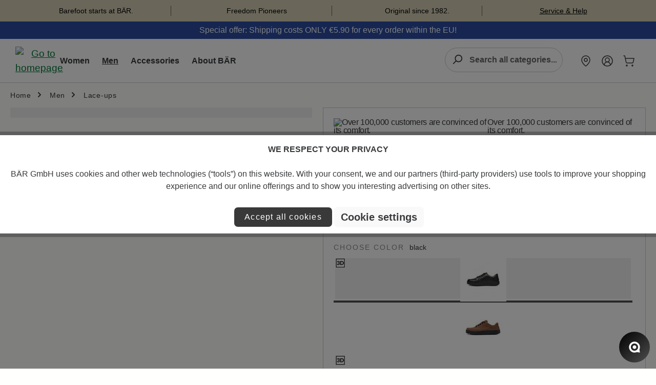

--- FILE ---
content_type: text/html; charset=UTF-8
request_url: https://www.baer-shoes.com/article/check-article?article=1553-100-08,5
body_size: -460
content:
{"1553-100-08,5":{"articleNo":"1553-100-08,5","inDE":25,"inFL":22,"FL0110":1,"FL0210":1,"FL0310":1,"FL0610":1,"FL0810":1,"FL0910":1,"FL1010":1,"FL1110":1,"FL1410":1,"FL1510":1,"FL1610":1,"FL1810":1,"FL2110":1,"FL2210":1,"FL2310":1,"FL2410":1,"FL2510":2,"FL2710":1,"FL3110":1,"FL3210":1,"FL3310":1,"backorder":{"@attributes":{"site":"DE10"},"0":"0.00"},"realStock":47}}

--- FILE ---
content_type: application/javascript
request_url: https://www.baer-shoes.com/theme/9cd8f3d98198d175d114c981efa55732/js/baer-outdoor-extend-theme/baer-outdoor-extend-theme.filter-responsive-toggle.plugin.a14efd.js
body_size: -214
content:
"use strict";(self.webpackChunk=self.webpackChunk||[]).push([[90560],{560:(e,t,i)=>{i.r(t),i.d(t,{default:()=>r});let{PluginBaseClass:l}=window;class r extends l{init(){window.innerWidth>=this.options.lgBreakpoint&&this._applyLgFiltering()}_applyLgFiltering(){document.querySelectorAll(".filter-panel").forEach(e=>{let t=e.classList.contains("is--sidebar");Array.from(e.querySelectorAll(".filter-panel-item")).forEach(e=>{let i=e.classList.contains("top-property");(t?i:!i)&&e.remove()})})}destroy(){}}r.options={lgBreakpoint:992}}}]);

--- FILE ---
content_type: application/javascript
request_url: https://www.baer-shoes.com/theme/9cd8f3d98198d175d114c981efa55732/js/baer-outdoor-extend-theme/baer-outdoor-extend-theme.filter-option-count-sync.plugin.5df2b3.js
body_size: 2481
content:
"use strict";(self.webpackChunk=self.webpackChunk||[]).push([[51001],{1001:(e,t,i)=>{i.r(t),i.d(t,{default:()=>r});var l=i(3107);let{PluginBaseClass:n}=window;class r extends n{init(){this._listingInstance=null,this._listingUpdateEventName=null,this._syncTimer=null,this._httpClient=new l.Z,this._pendingSkipFilterKey=null,this._skipKeyArmed=!1,this._activeSkipFilterKey=null,this._optsCache=new WeakMap,this._onAnyFilterInputChange=null,this._resolveListingInstance(),this._subscribeToListingAriaLiveUpdates(),this._bindFilterChangeTracking(),window.setTimeout(()=>this._scheduleSync(),0)}destroy(){this._unsubscribeFromListingAriaLiveUpdates(),this._onAnyFilterInputChange&&(document.removeEventListener("change",this._onAnyFilterInputChange,!0),this._onAnyFilterInputChange=null),this._syncTimer&&(window.clearTimeout(this._syncTimer),this._syncTimer=null),super.destroy()}_bindFilterChangeTracking(){this._onAnyFilterInputChange||(this._onAnyFilterInputChange=e=>{let t=null==e?void 0:e.target;if(!(t instanceof HTMLInputElement)||!t.matches(this.options.optionInputSelector))return;let i=t.closest("[data-filter-property-select], [data-filter-multi-select], [data-filter-range], [data-filter-boolean]");if(!(i instanceof HTMLElement)){this._pendingSkipFilterKey=null,this._skipKeyArmed=!1;return}this._pendingSkipFilterKey=this._getFilterKey(i),this._skipKeyArmed=!0},document.addEventListener("change",this._onAnyFilterInputChange,!0))}_getFilterKey(e){if(!(e instanceof HTMLElement))return null;if(e.hasAttribute("data-filter-property-select")){let t=this._getPluginOptions(e,"filterPropertySelectOptions"),i=((null==t?void 0:t.propertyName)||"").toString();return"property:".concat(i)}if(e.hasAttribute("data-filter-multi-select")){let t=this._getPluginOptions(e,"filterMultiSelectOptions"),i=((null==t?void 0:t.name)||"").toString();return"multi:".concat(i)}if(e.hasAttribute("data-filter-range")){let t=this._getPluginOptions(e,"filterRangeOptions"),i=((null==t?void 0:t.name)||"").toString();return"range:".concat(i)}if(e.hasAttribute("data-filter-boolean")){let t=this._getPluginOptions(e,"filterBooleanOptions"),i=((null==t?void 0:t.name)||"").toString();return"bool:".concat(i)}return null}_getPluginOptions(e,t){var i;if(!(e instanceof HTMLElement))return null;let l=this._optsCache.get(e);if(l&&Object.prototype.hasOwnProperty.call(l,t))return l[t];let n=(i=e.dataset)===null||void 0===i?void 0:i[t],r=null;if("string"==typeof n&&""!==n.trim())try{r=JSON.parse(n)}catch(e){r=null}let o=l||{};return o[t]=r,this._optsCache.set(e,o),r}_shouldSkipUpdateForNode(e){var t;let i=this._activeSkipFilterKey;if(!i)return!1;let l=null==e?void 0:(t=e.closest)===null||void 0===t?void 0:t.call(e,"[data-filter-property-select], [data-filter-multi-select], [data-filter-range], [data-filter-boolean]");if(!(l instanceof HTMLElement))return!1;let n=this._getFilterKey(l);return!!(n&&n===i)}_resolveListingInstance(){var e,t,i,l;let n=((e=(t=this.el).closest)===null||void 0===e?void 0:e.call(t,this.options.listingWrapperSelector))||document.querySelector(this.options.listingWrapperSelector);n&&(this._listingInstance=((l=window.PluginManager)===null||void 0===l?void 0:(i=l.getPluginInstanceFromElement)===null||void 0===i?void 0:i.call(l,n,"Listing"))||null)}_subscribeToListingAriaLiveUpdates(){let e=this._listingInstance;(null==e?void 0:e.$emitter)&&(this._listingUpdateEventName="Listing/updateAriaLive.filterOptionCountSync.".concat(Math.random().toString(36).slice(2)),e.$emitter.subscribe(this._listingUpdateEventName,()=>{this._scheduleSync()}))}_unsubscribeFromListingAriaLiveUpdates(){var e;((e=this._listingInstance)===null||void 0===e?void 0:e.$emitter)&&this._listingUpdateEventName&&this._listingInstance.$emitter.unsubscribe(this._listingUpdateEventName),this._listingUpdateEventName=null,this._listingInstance=null}_scheduleSync(){this._syncTimer&&window.clearTimeout(this._syncTimer),this._syncTimer=window.setTimeout(()=>{this._syncTimer=null,this._syncCounts()},this.options.syncDelayMs)}_syncCounts(){var e;let t=this._listingInstance,i=null==t?void 0:(e=t.options)===null||void 0===e?void 0:e.filterUrl;if(!i)return;this._activeSkipFilterKey=this._skipKeyArmed?this._pendingSkipFilterKey:null,this._skipKeyArmed=!1;let l=this._buildFilterQueryParams(),n=l?"".concat(i,"?").concat(l):i;this._httpClient.get(n,e=>{let t=null;try{t=JSON.parse(e)}catch(e){this._activeSkipFilterKey=null;return}let l=this._buildOptionIdToCountMap(t);if(!l||0===Object.keys(l).length){this._activeSkipFilterKey=null;return}this._applyCountsToDom(l),this._syncMissingPropertyGroupCounts(l,i),this._activeSkipFilterKey=null})}_buildFilterQueryParams(){let e=new URLSearchParams(window.location.search||"");return e.delete("p"),e.delete("order"),e.delete("only-aggregations"),e.delete("reduce-aggregations"),e.delete("no-aggregations"),e.delete("slots"),e.set("only-aggregations","1"),e.set("reduce-aggregations","1"),e.toString()}_buildOptionIdToCountMap(e){let t={},i=(null==e?void 0:e.properties)||(null==e?void 0:e.options);if(i&&Array.isArray(null==i?void 0:i.buckets))return i.buckets.forEach(e=>{var i,l,n;let r=((i=(l=(null==e?void 0:e.key)||"").toLowerCase)===null||void 0===i?void 0:i.call(l))||"";if(!r)return;let o=null==e?void 0:(n=e.parents)===null||void 0===n?void 0:n.buckets;if(Array.isArray(o)){t[r]=o.filter(e=>{var t;return((t=null==e?void 0:e.key)!==null&&void 0!==t?t:"")!==""}).length;return}let s=null==e?void 0:e.count;"number"==typeof s?t[r]=s:"string"!=typeof s||""===s||Number.isNaN(Number(s))||(t[r]=Number(s))}),t;let l=null==e?void 0:e.properties,n=null==l?void 0:l.entities,r=Array.isArray(n)?n:Array.isArray(null==n?void 0:n.elements)?n.elements:null;return Array.isArray(r)&&r.forEach(e=>{let i=null==e?void 0:e.options,l=Array.isArray(i)?i:Array.isArray(null==i?void 0:i.elements)?i.elements:null;Array.isArray(l)&&l.forEach(e=>{var i,l,n,r,o,s,a,u,d,c,p,h,g,v,m;let y=((i=(l=(null==e?void 0:e.id)||"").toLowerCase)===null||void 0===i?void 0:i.call(l))||"";if(!y)return;let f=(m=(v=(g=(h=(p=null==e?void 0:(r=e.extensions)===null||void 0===r?void 0:(n=r.result)===null||void 0===n?void 0:n.total)!==null&&void 0!==p?p:null==e?void 0:(s=e.extensions)===null||void 0===s?void 0:(o=s.result)===null||void 0===o?void 0:o.count)!==null&&void 0!==h?h:null==e?void 0:(u=e.extensions)===null||void 0===u?void 0:(a=u.result)===null||void 0===a?void 0:a.value)!==null&&void 0!==g?g:null==e?void 0:(d=e.result)===null||void 0===d?void 0:d.total)!==null&&void 0!==v?v:null==e?void 0:(c=e.result)===null||void 0===c?void 0:c.count)!==null&&void 0!==m?m:null;"number"==typeof f?t[y]=f:"string"!=typeof f||""===f||Number.isNaN(Number(f))||(t[y]=Number(f))})}),t}_applyCountsToDom(e){document.querySelectorAll("".concat(this.options.optionCountSelector,"[data-option-id]")).forEach(t=>{var i,l;if(!(t instanceof HTMLElement)||this._shouldSkipUpdateForNode(t))return;let n=(t.getAttribute("data-option-id")||"").toLowerCase();if(!n||"number"!=typeof e[n])return;let r=e[n];t.textContent="[".concat(r,"]");let o=(l=t.closest(".form-check, .filter-property-select-list-item, .filter-multi-select-list-item"))===null||void 0===l?void 0:(i=l.querySelector)===null||void 0===i?void 0:i.call(l,"label.filter-multi-select-item-label, label.filter-multi-select-item-label.form-check-label");o instanceof HTMLElement&&o.setAttribute("data-val",String(r))}),document.querySelectorAll(this.options.optionInputSelector).forEach(t=>{var i,l,n,r;if(!(t instanceof HTMLInputElement)||this._shouldSkipUpdateForNode(t))return;let o=(t.value||t.id||"").toLowerCase();if(!o)return;let s=e[o];if("number"!=typeof s)return;let a=t.closest(".filter-multi-select-list-item, .filter-property-select-list-item, .form-check"),u=(null==a?void 0:(i=a.querySelector)===null||void 0===i?void 0:i.call(a,this.options.optionCountSelector))||((n=t.parentElement)===null||void 0===n?void 0:(l=n.querySelector)===null||void 0===l?void 0:l.call(n,this.options.optionCountSelector));u instanceof HTMLElement&&(u.textContent="[".concat(s,"]"));let d=null==a?void 0:(r=a.querySelector)===null||void 0===r?void 0:r.call(a,"label.filter-multi-select-item-label, label.filter-multi-select-item-label.form-check-label");d instanceof HTMLElement&&d.setAttribute("data-val",String(s))})}_syncMissingPropertyGroupCounts(e,t){let i=Array.from(document.querySelectorAll("[data-filter-property-select]")).filter(e=>e instanceof HTMLElement);if(0===i.length)return;let l=(this._buildFilterQueryParamsAsObject().get("properties")||"").split("|").filter(Boolean);0!==l.length&&(l.map(e=>e.toLowerCase()),i.forEach(i=>{if(this._shouldSkipUpdateForNode(i))return;let n=Array.from(i.querySelectorAll("".concat(this.options.optionCountSelector,"[data-option-id]"))).filter(e=>e instanceof HTMLElement);if(0===n.length)return;let r=n.map(e=>(e.getAttribute("data-option-id")||"").toLowerCase()).filter(Boolean);if(0===r.length||!r.some(t=>"number"!=typeof e[t]))return;let o=new Set(r),s=l.filter(e=>!o.has(e.toLowerCase()));if(s.length===l.length)return;let a=this._buildFilterQueryParamsAsObject();s.length>0?a.set("properties",s.join("|")):a.delete("properties"),a.set("only-aggregations","1"),a.set("reduce-aggregations","1");let u="".concat(t,"?").concat(a.toString());this._httpClient.get(u,e=>{let t=null;try{t=JSON.parse(e)}catch(e){return}let i=this._buildOptionIdToCountMap(t);i&&0!==Object.keys(i).length&&n.forEach(e=>{var t,l;let n=(e.getAttribute("data-option-id")||"").toLowerCase();if(!n)return;let r=i[n];if("number"!=typeof r)return;e.textContent="[".concat(r,"]");let o=(l=e.closest(".form-check, .filter-property-select-list-item, .filter-multi-select-list-item"))===null||void 0===l?void 0:(t=l.querySelector)===null||void 0===t?void 0:t.call(l,"label.filter-multi-select-item-label, label.filter-multi-select-item-label.form-check-label");o instanceof HTMLElement&&o.setAttribute("data-val",String(r))})})}))}_buildFilterQueryParamsAsObject(){let e=new URLSearchParams(window.location.search||"");return e.delete("p"),e.delete("order"),e.delete("only-aggregations"),e.delete("reduce-aggregations"),e.delete("no-aggregations"),e.delete("slots"),e}}r.options={listingWrapperSelector:".cms-element-product-listing-wrapper",optionCountSelector:".filter-option-count",optionInputSelector:"input.filter-multi-select-checkbox, input.filter-property-select-checkbox",syncDelayMs:150}},3107:(e,t,i)=>{i.d(t,{Z:()=>l});class l{get(e,t){let i=arguments.length>2&&void 0!==arguments[2]?arguments[2]:"application/json",l=this._createPreparedRequest("GET",e,i);return this._sendRequest(l,null,t)}post(e,t,i){let l=arguments.length>3&&void 0!==arguments[3]?arguments[3]:"application/json";l=this._getContentType(t,l);let n=this._createPreparedRequest("POST",e,l);return this._sendRequest(n,t,i)}delete(e,t,i){let l=arguments.length>3&&void 0!==arguments[3]?arguments[3]:"application/json";l=this._getContentType(t,l);let n=this._createPreparedRequest("DELETE",e,l);return this._sendRequest(n,t,i)}patch(e,t,i){let l=arguments.length>3&&void 0!==arguments[3]?arguments[3]:"application/json";l=this._getContentType(t,l);let n=this._createPreparedRequest("PATCH",e,l);return this._sendRequest(n,t,i)}abort(){if(this._request)return this._request.abort()}setErrorHandlingInternal(e){this._errorHandlingInternal=e}_registerOnLoaded(e,t){t&&(!0===this._errorHandlingInternal?(e.addEventListener("load",()=>{t(e.responseText,e)}),e.addEventListener("abort",()=>{console.warn("the request to ".concat(e.responseURL," was aborted"))}),e.addEventListener("error",()=>{console.warn("the request to ".concat(e.responseURL," failed with status ").concat(e.status))}),e.addEventListener("timeout",()=>{console.warn("the request to ".concat(e.responseURL," timed out"))})):e.addEventListener("loadend",()=>{t(e.responseText,e)}))}_sendRequest(e,t,i){return this._registerOnLoaded(e,i),e.send(t),e}_getContentType(e,t){return e instanceof FormData&&(t=!1),t}_createPreparedRequest(e,t,i){return this._request=new XMLHttpRequest,this._request.open(e,t),this._request.setRequestHeader("X-Requested-With","XMLHttpRequest"),i&&this._request.setRequestHeader("Content-type",i),this._request}constructor(){this._request=null,this._errorHandlingInternal=!1}}}}]);

--- FILE ---
content_type: application/javascript
request_url: https://www.baer-shoes.com/theme/9cd8f3d98198d175d114c981efa55732/js/baer-outdoor-extend-theme/baer-outdoor-extend-theme.bootstrap-tabs-polyfill.plugin.fc886b.js
body_size: 500
content:
"use strict";(self.webpackChunk=self.webpackChunk||[]).push([[93453],{3453:(t,e,s)=>{s.r(e),s.d(e,{default:()=>l});let{PluginBaseClass:i,DomAccess:o}=window;class l extends i{getLinks(){return Array.from(this.el.querySelectorAll(this.options.navLinkSelector))}getPanes(){let t=this.el.querySelector(this.options.tabContentSelector);return t?Array.from(t.querySelectorAll(this.options.paneSelector)):[]}init(){if(console.log("BootstrapTabsPolyfill"),this.links=this.getLinks(),this.contentContainer=this.el.querySelector(this.options.tabContentSelector),this.panes=this.getPanes(),!this.links.length||!this.panes.length){console.log("no links or panes");return}console.log(this.links),this._useCapture=!0,this._onDelegatedClick=t=>{let e=t.target.closest(this.options.navLinkSelector);if(!e)return;let s=e.closest(this.options.rootSelector)||this.el;this.onClick(t,e,s)},document.addEventListener("click",this._onDelegatedClick,{capture:this._useCapture});let t=this.links.some(t=>t.classList.contains(this.options.activeLinkClass)),e=this.panes.some(t=>t.classList.contains("active"));if(!t||!e){console.log("no active link or pane - activate first");let t=this.links[0];this.activateInRoot(this.el,t,this.getTargetPane(t,this.el))}}onClick(t,e,s){console.log("onClick");let i=e.getAttribute(this.options.toggleAttribute)||e.getAttribute("data-toggle");if(i&&"tab"!==i){console.log("toggle != tab");return}let o=this.getTargetPane(e,s);if(!o){console.log("no target pane");return}t.preventDefault(),this.activateInRoot(s,e,o)}getTargetPane(t){let e=arguments.length>1&&void 0!==arguments[1]?arguments[1]:this.el,s=t.getAttribute(this.options.targetAttribute)||t.getAttribute("data-target")||t.getAttribute("href");if(!s)return null;console.log(s);let i=s.indexOf("#");i>-1&&(s=s.slice(i));try{let t=e.querySelector(s);if(console.log(t),t)return t;return document.querySelector(s)}catch(t){return null}}activateInRoot(t,e,s){console.log("activate"),console.log(s);let i=Array.from(t.querySelectorAll(this.options.navLinkSelector)),o=Array.from((t.querySelector(this.options.tabContentSelector)||t).querySelectorAll(this.options.paneSelector));i.forEach(t=>{t.classList.remove(this.options.activeLinkClass),t.setAttribute("aria-selected","false")}),o.forEach(t=>{this.options.activePaneClasses.forEach(e=>t.classList.remove(e)),t.style.display="none",t.hasAttribute("tabindex")||t.setAttribute("tabindex","0")}),e.classList.add(this.options.activeLinkClass),e.setAttribute("aria-selected","true"),this.options.activePaneClasses.forEach(t=>s.classList.add(t)),s.style.display="block";let l=s.getAttribute("id");l&&e.setAttribute("aria-controls",l);let n=e.getAttribute("id");n&&s.setAttribute("aria-labelledby",n)}destroy(){this._onDelegatedClick&&document.removeEventListener("click",this._onDelegatedClick,{capture:this._useCapture}),super.destroy()}}l.options={navLinkSelector:".nav-tabs .nav-link",tabContentSelector:".tab-content",paneSelector:".tab-pane",activeLinkClass:"active",activePaneClasses:["show","active"],toggleAttribute:"data-bs-toggle",targetAttribute:"data-bs-target",rootSelector:"[data-bootstrap-tabs]"}}}]);